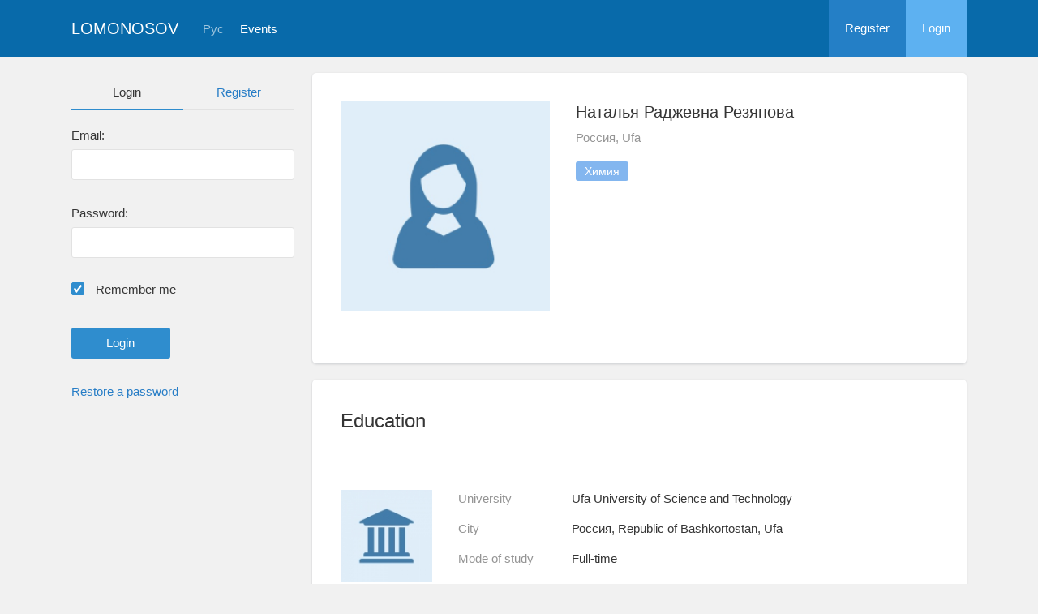

--- FILE ---
content_type: text/html; charset=UTF-8
request_url: https://conf.msu.ru/eng/user/profile/3371
body_size: 13558
content:
<!DOCTYPE html>
<html lang="en" class="l-html">
<head>
                <script type="text/javascript" >
        (function(m,e,t,r,i,k,a){m[i]=m[i]||function(){(m[i].a=m[i].a||[]).push(arguments)};
            m[i].l=1*new Date();
            for (var j = 0; j < document.scripts.length; j++) {if (document.scripts[j].src === r) { return; }}
            k=e.createElement(t),a=e.getElementsByTagName(t)[0],k.async=1,k.src=r,a.parentNode.insertBefore(k,a)})
        (window, document, "script", "https://mc.yandex.ru/metrika/tag.js", "ym");

        ym(283554, "init", {
            clickmap:true,
            trackLinks:true,
            accurateTrackBounce:true,
            trackHash:true
        });
    </script>

    <script async src="https://www.googletagmanager.com/gtag/js?id=G-KZ960V47L7"></script>
    <script>
        window.dataLayer = window.dataLayer || [];
        function gtag(){dataLayer.push(arguments);}
        gtag('js', new Date());

        gtag('config', 'G-KZ960V47L7');
    </script>
                <meta charset="utf-8">
        <meta http-equiv="X-UA-Compatible" content="IE=edge">
        <meta name="viewport" content="width=device-width, initial-scale=1">
        <meta name="description" content="Наталья Раджевна Резяпова">    <meta name="theme-color" content="#086aaa">
    <meta name="msapplication-navbutton-color" content="#086aaa">
    <meta name="apple-mobile-web-app-status-bar-style" content="#086aaa">

    <title>
                    Наталья Раджевна Резяпова
     -
                    Lomonosov Moscow State University
            </title>

    <link rel="apple-touch-icon" href="/static/aapl/AppIcon60x60.png">
    <link rel="apple-touch-icon" sizes="76x76" href="/static/aapl/AppIcon76x76.png">
    <link rel="apple-touch-icon" sizes="120x120" href="/static/aapl/AppIcon60x60@2x.png">
    <link rel="apple-touch-icon" sizes="152x152" href="/static/aapl/AppIcon76x76@2x.png">
            <link rel="stylesheet" href="/layout/layout3/css/responsive.css" />
    
            <script type="text/javascript" src="/build/main_layout_head-a359063564.js"></script>
        <script src="/js/routing?callback=fos.Router.setData"></script>
        <script type="text/javascript">
            var svgIconsFilePath = '/layout/layout3/img/svg.html';
            var currentLocale = 'eng';
        </script>
    
            <link rel="icon" href="/blank/favicon.ico" type="image/x-icon">
        <link rel="shortcut icon" href="/blank/favicon.ico" type="image/x-icon">
    </head>
    <body>
    <!-- l-page-->
    <div class="l-page">
        <header class="header">
    <div class="container container--nogutter">
                                        
        <div class="main-menu">
            <div class="menu__cover"></div>
            <a class="menu-trigger" href="/eng/">
                <svg>
                    <use xlink:href="#menu"></use>
                </svg>
                <span>Lomonosov</span>
            </a>
            <div class="menu__content">
                <ul class="menu__list">
                                            <li class="menu__item"><a href="/eng/">Home</a></li>
                                                                <li class="menu__item">
                            <a href="/eng/event/search">
                                                                    Events
                                                            </a>
                        </li>
                                    </ul>
                                    <ul class="menu__list">
                        <li class="menu__item"><a href="/eng/register/">Register</a></li>
                        <li class="menu__item"><a href="/eng/login">Login</a></li>
                    </ul>
                
                                                                                
                                                                                                                                    
                                                    <ul class="menu__list menu__list--lang">
                            <li class="menu__item"><a href="/rus/user/profile/3371">Рус</a></li>
                                                                                                                        </ul>
                            </div>
        </div>

        <a class="logo" href="/eng/">Lomonosov</a>

                                                
                                                            
                                    <a class="header__language" href="/rus/user/profile/3371">Рус</a>
                                    
                    <a class="header__calendar" href="/eng/event/search">
                                    Events
                            </a>
        
                    <div class="user-block nolog_user-block">
                <div class="user-block__item">
                    <a class="user-block__link" href="/eng/register/">Register</a>
                </div>
                <div class="user-block__item">
                    <a class="user-block__link user-block__link--login" href="/eng/login">Login</a>
                </div>
            </div>
            </div>
</header>

        <!-- content-->
        <main>
                                                <div class="profile">
        <div class="container container--nogutter">
                            <div class="profile__menu">
                                            <div class="profile-auth__form">
        
    <ul class="nav nav-tabs nav-tabs--blue nav-tabs--reginprofile">
        <li class="active"><a>Login</a></li>
        <li><a href="/eng/register/">Register</a></li>
    </ul>
    <form action="/login_check" method="post">
        <input type="hidden" name="_csrf_token" value="Z-wMqnky8_ikHlN2vhDadeofOYNCI2KIJ3d2b4WLLSc" />
        <div class="form-group">
            <label class="form__label" for="email">Email:</label>
            <input type="text" id="username" name="_username" value="" required="required" tabindex="1">
        </div>
        <div class="form-group">
            <label class="form__label" for="password">Password:</label>
            <input type="password" id="password" name="_password" required="required" tabindex="2">
        </div>
        <div class="form-group">
            <label class="form__custom-control form__label" for="remember_me">
                <input id="remember_me" type="checkbox" name="_remember_me" value="on" checked="checked">
                <svg class="svg-control__checkbox">
                    <use xmlns:xlink="http://www.w3.org/1999/xlink" xlink:href="#checked"></use>
                </svg><span>Remember me</span>
            </label>
        </div>
        <div class="form-group row">
            <div class="col-xs-12 col-sm-6 col-lg-6">
                <input class="btn btn-primary btn-wide" type="submit" value="Login" />
            </div>
        </div>
        <div class="form-group"><a href="/eng/resetting/request">Restore a password</a></div>
    </form>
</div>

                                    </div>
            
                <div class="profile__content">
        
                    <article class="block">
                <div class="block__wrapper">
                    <div class="profile__content-main">
                        <div class="profile__left">
                                    <div class="profile__avatar">
        <img src="https://conf.msu.ru/media/cache/user_photo/blank/user_photo_w.jpg" alt="Наталья Раджевна Резяпова" />
    </div>

                                                    </div>
                        <div class="profile__right">
                            <div class="profile__header">
                                    <h2 class="profile__title">
        Наталья Раджевна Резяпова
                    </h2>

                <p class="profile__place">Россия, Ufa</p>
    
            <div class="tag-list margin-top--20 tag-list--md">
                                <span class="tag">Химия</span>
    
        </div>
    
    
                            </div>
                                                    </div>
                    </div>
                                                        </div>
            </article>

                            
                        <article class="block">
            <div class="block__wrapper">
                <div class="block__header">
                    <h2 class="block__title">Education</h2>
                </div>
                                    <div class="block__content block__content--bordered">
                                                <div class="profile__edu-avatar"><img src="https://conf.msu.ru/media/cache/organization_logo_widen_120/blank/organization_hs.jpg" alt="Ufa University of Science and Technology"></div>
                        <div class="profile__edu-content">
                                        <div class="profile__edu-row">
            <div class="profile__edu-th">University</div>
            <div class="profile__edu-td">Ufa University of Science and Technology</div>
        </div>
    
                            <div class="profile__edu-row">
                                <div class="profile__edu-th">City</div>
                                <div class="profile__edu-td">Россия, Republic of Bashkortostan, Ufa</div>
                            </div>
                                                            <div class="profile__edu-row">
                                    <div class="profile__edu-th">Mode of study</div>
                                    <div class="profile__edu-td">Full-time</div>
                                </div>
                                                                                        <div class="profile__edu-row">
                                    <div class="profile__edu-th">Status</div>
                                    <div class="profile__edu-td">Student (master)</div>
                                </div>
                                                                                        <div class="profile__edu-row">
                                    <div class="profile__edu-th">Graduation year</div>
                                    <div class="profile__edu-td">2009</div>
                                </div>
                                                    </div>
                    </div>
                
                            </div>
        </article>
    
            
                            <article class="block block--xs">
                    <div class="block__wrapper">
                        <h2 class="block__title block__title--xs">Interests</h2>
                        <div class="block__content">
                            <div class="tag-list tag-list--xs">
                                                    <span class="tag">Химия</span>
    
                            </div>
                        </div>
                    </div>
                </article>
                        </div>
        </div>
    </div>
    <div class="profile-modal modal fade" id="profileModal" tabindex="-1">
        <div class="modal-dialog profile-modal__dialog">
            <div class="modal-content profile-modal__content"><img class="profile-modal__img" src="">
                <button class="profile-modal__close" type="button" data-dismiss="modal" aria-label="Close">
                    <svg><use xlink:href="#cross-banner"></use></svg>
                </button>
            </div>
        </div>
    </div>
                                    </main>
        <!-- End content-->
    </div>
    <!-- End l-page-->

    <footer class="footer-v2">
                        <div class="footer-v2__links">
                <a href="/eng/promo">About the project</a>
                <a href="/eng/policy">Confidentiality</a>
                <a href="/rus/doc/current/" target="_blank">Help</a>
                <a href="/eng/feedback/">Feedback</a>
            </div>
            <p class="footer-v2__text"></p>
                            <p class="footer-v2__text">Lomonosov Moscow State University</p>
                                        <p class="footer-v2__text">Leninskie Gory, Moscow, 119991, Russian Federation</p>
                                    </footer>

    <!-- End l-page-->
                    <script type="text/javascript" src="/build/main_layout-3bc758916f.js"></script>
        <script type="text/javascript">
            /* global vars */
            var sciApp = angular.module('sciApp', ['ngSanitize', 'sci.treeChoice', 'sci.location']);
            sciApp.filter('unsafe', function($sce) {
                return function(val) {
                    return $sce.trustAsHtml(val);
                };
            });
        </script>
    
    <script type="text/javascript">
        function modalProfile(){
            if ($('#profileModal')) {
                $('#profileModal').on('show.bs.modal', function (e) {
                    if ($(window).width() > 768) {
                        return e.preventDefault();
                    } else {
                        $('.profile-modal__img').attr("src", $('.profile__avatar').data('src'));
                    }
                });
            }
        }

        modalProfile();
    </script>

    <script type="text/javascript" src="/build/user_profile_contact_switcher-fe754f451b.js"></script>
    </body>
</html>

--- FILE ---
content_type: application/javascript
request_url: https://conf.msu.ru/js/routing?callback=fos.Router.setData
body_size: 29528
content:
/**/fos.Router.setData({"base_url":"","routes":{"internal_api_main_location_search_get":{"tokens":[["text","\/main\/location\/search"],["variable","\/","rus|eng|ukr","_locale"],["text","\/internal-api\/v1"]],"defaults":{"_locale":"rus"},"requirements":{"_locale":"rus|eng|ukr"},"hosttokens":[],"methods":["GET"],"schemes":[]},"test_question_timeout":{"tokens":[["text","\/question-timeout"],["variable","\/","\\d+","userQuestion"],["text","\/test"],["variable","\/","rus|eng|ukr","_locale"]],"defaults":{"_locale":"rus"},"requirements":{"userQuestion":"\\d+","_locale":"rus|eng|ukr"},"hosttokens":[],"methods":[],"schemes":[]},"backend_test_anonymous_check_question_mark":{"tokens":[["text","\/mark"],["variable","\/","[^\/]++","testUserQuestionExaminerMark"],["text","\/backend\/test\/anonymous-check"],["variable","\/","rus|eng|ukr","_locale"]],"defaults":{"_locale":"rus"},"requirements":{"_locale":"rus|eng|ukr"},"hosttokens":[],"methods":["POST"],"schemes":[]},"backend_test_anonymous_recheck_question_mark":{"tokens":[["text","\/mark"],["variable","\/","[^\/]++","testUserQuestionCheckerMark"],["text","\/backend\/test\/anonymous-recheck"],["variable","\/","rus|eng|ukr","_locale"]],"defaults":{"_locale":"rus"},"requirements":{"_locale":"rus|eng|ukr"},"hosttokens":[],"methods":["POST"],"schemes":[]},"backend_test_anonymous_recheck_confirm_previous_mark":{"tokens":[["text","\/mark"],["variable","\/","[^\/]++","testUserQuestionCheckerMark"],["text","\/backend\/test\/anonymous-recheck"],["variable","\/","rus|eng|ukr","_locale"]],"defaults":{"_locale":"rus"},"requirements":{"_locale":"rus|eng|ukr"},"hosttokens":[],"methods":[],"schemes":[]},"backend_test_check_xls_export":{"tokens":[["text","\/xls-export"],["variable","\/","\\d+","test"],["text","\/backend\/test\/check"],["variable","\/","rus|eng|ukr","_locale"]],"defaults":{"_locale":"rus"},"requirements":{"test":"\\d+","_locale":"rus|eng|ukr"},"hosttokens":[],"methods":[],"schemes":[]},"backend_test_check_mark":{"tokens":[["text","\/mark"],["variable","\/","\\d+","answer"],["text","\/backend\/test\/check"],["variable","\/","rus|eng|ukr","_locale"]],"defaults":{"_locale":"rus"},"requirements":{"answer":"\\d+","_locale":"rus|eng|ukr"},"hosttokens":[],"methods":[],"schemes":[]},"backend_test_question_preview":{"tokens":[["text","\/backend\/preview"],["variable","\/","rus|eng|ukr","_locale"]],"defaults":{"_locale":"rus"},"requirements":{"_locale":"rus|eng|ukr"},"hosttokens":[],"methods":["POST"],"schemes":[]},"backend_event_calendar_announce_bucket_do_announce":{"tokens":[["text","\/event-calendar-announce-bucket\/do-announce"],["variable","\/","\\d+","id"],["text","\/backend\/event-announce"],["variable","\/","rus|eng|ukr","_locale"]],"defaults":{"_locale":"rus"},"requirements":{"id":"\\d+","_locale":"rus|eng|ukr"},"hosttokens":[],"methods":[],"schemes":[]},"backend_event_calendar_announce_bucket":{"tokens":[["text","\/bucket"],["variable","\/","\\d+","id"],["text","\/backend\/event-announce"],["variable","\/","rus|eng|ukr","_locale"]],"defaults":{"_locale":"rus"},"requirements":{"id":"\\d+","_locale":"rus|eng|ukr"},"hosttokens":[],"methods":[],"schemes":[]},"backend_event_calendar_announce_bucket_refresh":{"tokens":[["text","\/refresh"],["variable","\/","\\d+","id"],["text","\/backend\/event-announce"],["variable","\/","rus|eng|ukr","_locale"]],"defaults":{"_locale":"rus"},"requirements":{"id":"\\d+","_locale":"rus|eng|ukr"},"hosttokens":[],"methods":[],"schemes":[]},"backend_event_to_event_calendar_announce_bucket_remove":{"tokens":[["text","\/announce-bucket\/remove"],["variable","\/","\\d+","eventCalendarAnnounceBucket"],["text","\/event-calendar"],["variable","\/","\\d+","event"],["text","\/backend\/event-announce"],["variable","\/","rus|eng|ukr","_locale"]],"defaults":{"_locale":"rus"},"requirements":{"event":"\\d+","eventCalendarAnnounceBucket":"\\d+","_locale":"rus|eng|ukr"},"hosttokens":[],"methods":[],"schemes":[]},"backend_event_calendar_events_list":{"tokens":[["text","\/events-list"],["variable","\/","\\d+","id"],["text","\/backend\/event\/calendar"],["variable","\/","rus|eng|ukr","_locale"]],"defaults":{"_locale":"rus"},"requirements":{"id":"\\d+","_locale":"rus|eng|ukr"},"hosttokens":[],"methods":[],"schemes":[]},"backend_event_list_all":{"tokens":[["text","\/backend\/event\/list-all"],["variable","\/","rus|eng|ukr","_locale"]],"defaults":{"_locale":"rus"},"requirements":{"_locale":"rus|eng|ukr"},"hosttokens":[],"methods":[],"schemes":[]},"backend_event_request_status_notifications_toggle":{"tokens":[["text","\/notifications\/toggle"],["variable","\/","\\d+","status"],["text","\/backend\/event\/status"],["variable","\/","rus|eng|ukr","_locale"]],"defaults":{"_locale":"rus"},"requirements":{"status":"\\d+","_locale":"rus|eng|ukr"},"hosttokens":[],"methods":[],"schemes":[]},"backend_event_request_form_change_check_in_status":{"tokens":[["text","\/form\/change-check-in-status"],["variable","\/","\\d+","eventRequest"],["text","\/backend\/event\/request\/check-in"],["variable","\/","rus|eng|ukr","_locale"]],"defaults":{"_locale":"rus"},"requirements":{"eventRequest":"\\d+","_locale":"rus|eng|ukr"},"hosttokens":[],"methods":[],"schemes":[]},"backend_event_request_list":{"tokens":[["text","\/list"],["variable","\/","\\d+","id"],["text","\/backend\/event\/request"],["variable","\/","rus|eng|ukr","_locale"]],"defaults":{"_locale":"rus"},"requirements":{"id":"\\d+","_locale":"rus|eng|ukr"},"hosttokens":[],"methods":[],"schemes":[]},"backend_event_request_form_change_status":{"tokens":[["text","\/form\/change-status"],["variable","\/","\\d+","id"],["text","\/backend\/event\/request"],["variable","\/","rus|eng|ukr","_locale"]],"defaults":{"_locale":"rus"},"requirements":{"id":"\\d+","_locale":"rus|eng|ukr"},"hosttokens":[],"methods":[],"schemes":[]},"backend_event_request_change_status_batch":{"tokens":[["text","\/change-status-batch"],["variable","\/","\\d+","status"],["text","\/request"],["variable","\/","\\d+","event"],["text","\/backend\/event\/request"],["variable","\/","rus|eng|ukr","_locale"]],"defaults":{"_locale":"rus"},"requirements":{"event":"\\d+","status":"\\d+","_locale":"rus|eng|ukr"},"hosttokens":[],"methods":[],"schemes":[]},"backend_event_request_xls_list":{"tokens":[["text","\/xls-list"],["variable","\/","\\d+","id"],["text","\/backend\/event\/request"],["variable","\/","rus|eng|ukr","_locale"]],"defaults":{"_locale":"rus"},"requirements":{"id":"\\d+","_locale":"rus|eng|ukr"},"hosttokens":[],"methods":[],"schemes":[]},"backend_event_request_build_archive":{"tokens":[["text","\/build\/archive"],["variable","\/","\\d+","id"],["text","\/backend\/event\/request"],["variable","\/","rus|eng|ukr","_locale"]],"defaults":{"_locale":"rus"},"requirements":{"id":"\\d+","_locale":"rus|eng|ukr"},"hosttokens":[],"methods":[],"schemes":[]},"backend_event_request_field_onfly_form":{"tokens":[["text","\/get-form"],["variable","\/","\\d+","field"],["text","\/field"],["variable","\/","\\d+","eventRequest"],["text","\/backend\/event\/request"],["variable","\/","rus|eng|ukr","_locale"]],"defaults":{"_locale":"rus"},"requirements":{"eventRequest":"\\d+","field":"\\d+","_locale":"rus|eng|ukr"},"hosttokens":[],"methods":[],"schemes":[]},"backend_event_request_operator_attach_on_fly_form":{"tokens":[["text","\/operator\/attach\/get-form"],["variable","\/","\\d+","eventRequest"],["text","\/backend\/event\/request"],["variable","\/","rus|eng|ukr","_locale"]],"defaults":{"_locale":"rus"},"requirements":{"eventRequest":"\\d+","_locale":"rus|eng|ukr"},"hosttokens":[],"methods":[],"schemes":[]},"backend_event_request_update_cache":{"tokens":[["text","\/update-cache"],["variable","\/","\\d+","eventRequest"],["text","\/backend\/event\/request"],["variable","\/","rus|eng|ukr","_locale"]],"defaults":{"_locale":"rus"},"requirements":{"eventRequest":"\\d+","_locale":"rus|eng|ukr"},"hosttokens":[],"methods":[],"schemes":[]},"backend_event_request_sandbox_form":{"tokens":[["text","\/sandbox-form"],["variable","\/","\\d+","id"],["text","\/backend\/event\/request"],["variable","\/","rus|eng|ukr","_locale"]],"defaults":{"_locale":"rus"},"requirements":{"id":"\\d+","_locale":"rus|eng|ukr"},"hosttokens":[],"methods":[],"schemes":[]},"backend_event_schedule_group_add_item":{"tokens":[["text","\/item\/add"],["variable","\/","\\d+","eventScheduleItem"],["text","\/group"],["variable","\/","\\d+","eventScheduleGroup"],["text","\/backend\/event-schedule\/v2"],["variable","\/","rus|eng|ukr","_locale"]],"defaults":{"_locale":"rus"},"requirements":{"eventScheduleGroup":"\\d+","eventScheduleItem":"\\d+","_locale":"rus|eng|ukr"},"hosttokens":[],"methods":[],"schemes":[]},"backend_event_schedule_group_remove_item":{"tokens":[["text","\/item\/remove"],["variable","\/","\\d+","eventScheduleItem"],["text","\/group"],["variable","\/","\\d+","eventScheduleGroup"],["text","\/backend\/event-schedule\/v2"],["variable","\/","rus|eng|ukr","_locale"]],"defaults":{"_locale":"rus"},"requirements":{"eventScheduleGroup":"\\d+","eventScheduleItem":"\\d+","_locale":"rus|eng|ukr"},"hosttokens":[],"methods":[],"schemes":[]},"backend_event_schedule_add_users_batch":{"tokens":[["text","\/item\/users\/add\/batch"],["variable","\/","\\d+","eventScheduleItem"],["text","\/backend\/event-schedule"],["variable","\/","rus|eng|ukr","_locale"]],"defaults":{"_locale":"rus"},"requirements":{"eventScheduleItem":"\\d+","_locale":"rus|eng|ukr"},"hosttokens":[],"methods":["POST"],"schemes":[]},"backend_event_schedule_add_users_batch_everyone":{"tokens":[["text","\/item\/users\/add\/batch-everyone"],["variable","\/","\\d+","eventScheduleItem"],["text","\/backend\/event-schedule"],["variable","\/","rus|eng|ukr","_locale"]],"defaults":{"_locale":"rus"},"requirements":{"eventScheduleItem":"\\d+","_locale":"rus|eng|ukr"},"hosttokens":[],"methods":[],"schemes":[]},"backend_other_feedback_send_to_email":{"tokens":[["variable","\/","\\d+","feedback"],["text","\/backend\/other\/feedback\/send-email"],["variable","\/","rus|eng|ukr","_locale"]],"defaults":{"_locale":"rus"},"requirements":{"feedback":"\\d+","_locale":"rus|eng|ukr"},"hosttokens":[],"methods":[],"schemes":[]},"backend_other_feedback_mark_done":{"tokens":[["variable","\/","\\d+","feedback"],["text","\/backend\/other\/feedback\/mark-done"],["variable","\/","rus|eng|ukr","_locale"]],"defaults":{"_locale":"rus"},"requirements":{"feedback":"\\d+","_locale":"rus|eng|ukr"},"hosttokens":[],"methods":[],"schemes":[]},"backend_other_feedback_hide":{"tokens":[["variable","\/","\\d+","feedback"],["text","\/backend\/other\/feedback\/hide"],["variable","\/","rus|eng|ukr","_locale"]],"defaults":{"_locale":"rus"},"requirements":{"feedback":"\\d+","_locale":"rus|eng|ukr"},"hosttokens":[],"methods":[],"schemes":[]},"backend_other_feedback_contact_organizer":{"tokens":[["variable","\/","\\d+","feedback"],["text","\/backend\/other\/feedback\/contact-organizer"],["variable","\/","rus|eng|ukr","_locale"]],"defaults":{"_locale":"rus"},"requirements":{"feedback":"\\d+","_locale":"rus|eng|ukr"},"hosttokens":[],"methods":[],"schemes":[]},"backend_other_feedback_soft_delete_user":{"tokens":[["variable","\/","\\d+","feedback"],["text","\/backend\/other\/feedback\/soft-delete-user"],["variable","\/","rus|eng|ukr","_locale"]],"defaults":{"_locale":"rus"},"requirements":{"feedback":"\\d+","_locale":"rus|eng|ukr"},"hosttokens":[],"methods":[],"schemes":[]},"backend_service_organization_backlog_approve":{"tokens":[["text","\/approve"],["variable","\/","\\d+","id"],["text","\/backend\/service\/organization\/backlog"],["variable","\/","rus|eng|ukr","_locale"]],"defaults":{"_locale":"rus"},"requirements":{"id":"\\d+","_locale":"rus|eng|ukr"},"hosttokens":[],"methods":[],"schemes":[]},"backend_service_organization_backlog_reject":{"tokens":[["text","\/reject"],["variable","\/","\\d+","id"],["text","\/backend\/service\/organization\/backlog"],["variable","\/","rus|eng|ukr","_locale"]],"defaults":{"_locale":"rus"},"requirements":{"id":"\\d+","_locale":"rus|eng|ukr"},"hosttokens":[],"methods":[],"schemes":[]},"event_calendar_preview":{"tokens":[["text","\/preview"],["variable","\/","\\d+","id"],["text","\/event-calendar"],["variable","\/","rus|eng|ukr","_locale"]],"defaults":{"_locale":"rus"},"requirements":{"id":"\\d+","_locale":"rus|eng|ukr"},"hosttokens":[],"methods":[],"schemes":[]},"event_calendar_anonymous_preview":{"tokens":[["text","\/anonymous\/preview"],["variable","\/","\\d+","id"],["text","\/event-calendar"],["variable","\/","rus|eng|ukr","_locale"]],"defaults":{"_locale":"rus"},"requirements":{"id":"\\d+","_locale":"rus|eng|ukr"},"hosttokens":[],"methods":[],"schemes":[]},"event_calendar_relevant_events":{"tokens":[["variable","\/","all|new|hidden","type"],["text","\/relevant-events"],["variable","\/","\\d+","id"],["text","\/event-calendar"],["variable","\/","rus|eng|ukr","_locale"]],"defaults":{"_locale":"rus"},"requirements":{"id":"\\d+","type":"all|new|hidden","_locale":"rus|eng|ukr"},"hosttokens":[],"methods":[],"schemes":[]},"event_calendar_relevant_event_hide":{"tokens":[["text","\/hide"],["variable","\/","[^\/]++","event"],["text","\/relevant-event"],["variable","\/","[^\/]++","eventCalendar"],["text","\/event-calendar"],["variable","\/","rus|eng|ukr","_locale"]],"defaults":{"_locale":"rus"},"requirements":{"_locale":"rus|eng|ukr"},"hosttokens":[],"methods":[],"schemes":[]},"event_calendar_queue":{"tokens":[["text","\/list"],["variable","\/","\\d+","id"],["text","\/event-calendar\/buffer"],["variable","\/","rus|eng|ukr","_locale"]],"defaults":{"_locale":"rus"},"requirements":{"id":"\\d+","_locale":"rus|eng|ukr"},"hosttokens":[],"methods":[],"schemes":[]},"event_calendar_queue_history_by_type":{"tokens":[["text","\/list"],["variable","\/","approved|rejected","type"],["text","\/history"],["variable","\/","\\d+","id"],["text","\/event-calendar\/buffer"],["variable","\/","rus|eng|ukr","_locale"]],"defaults":{"_locale":"rus"},"requirements":{"id":"\\d+","type":"approved|rejected","_locale":"rus|eng|ukr"},"hosttokens":[],"methods":[],"schemes":[]},"event_calendar_event_remove":{"tokens":[["text","\/remove"],["variable","\/","\\d+","event"],["text","\/event"],["variable","\/","\\d+","eventCalendar"],["text","\/event-calendar"],["variable","\/","rus|eng|ukr","_locale"]],"defaults":{"_locale":"rus"},"requirements":{"eventCalendar":"\\d+","event":"\\d+","_locale":"rus|eng|ukr"},"hosttokens":[],"methods":[],"schemes":[]},"event_calendar_event_change_calendar_presence":{"tokens":[["text","\/event-change-calendar-presence"],["variable","\/","\\d+","id"],["text","\/event-calendar"],["variable","\/","rus|eng|ukr","_locale"]],"defaults":{"_locale":"rus"},"requirements":{"id":"\\d+","_locale":"rus|eng|ukr"},"hosttokens":[],"methods":[],"schemes":[]},"event_calendar_filter":{"tokens":[["text","\/filter"],["variable","\/","\\d+","id"],["text","\/event-calendar"],["variable","\/","rus|eng|ukr","_locale"]],"defaults":{"_locale":"rus"},"requirements":{"id":"\\d+","_locale":"rus|eng|ukr"},"hosttokens":[],"methods":[],"schemes":[]},"event_schedule_group_item":{"tokens":[["text","\/group-item"],["variable","\/","\\d+","eventScheduleItemGroup"],["text","\/event\/schedule"],["variable","\/","rus|eng|ukr","_locale"]],"defaults":{"_locale":"rus"},"requirements":{"eventScheduleItemGroup":"\\d+","_locale":"rus|eng|ukr"},"hosttokens":[],"methods":[],"schemes":[]},"event_schedule_group_item_more_participants":{"tokens":[["text","\/group-item\/more-participants"],["variable","\/","\\d+","eventScheduleItemGroup"],["text","\/event\/schedule"],["variable","\/","rus|eng|ukr","_locale"]],"defaults":{"_locale":"rus"},"requirements":{"eventScheduleItemGroup":"\\d+","_locale":"rus|eng|ukr"},"hosttokens":[],"methods":[],"schemes":[]},"event_list":{"tokens":[["text","\/events.html"],["variable","\/","rus|eng|ukr","_locale"]],"defaults":{"_locale":"rus"},"requirements":{"_locale":"rus|eng|ukr"},"hosttokens":[],"methods":[],"schemes":[]},"event_search":{"tokens":[["text","\/event\/search"],["variable","\/","rus|eng|ukr","_locale"]],"defaults":{"_locale":"rus"},"requirements":{"_locale":"rus|eng|ukr"},"hosttokens":[],"methods":[],"schemes":[]},"event_request_check_in_selector":{"tokens":[["text","\/quick\/check-in"],["variable","\/","\\d+","id"],["text","\/event\/request"],["variable","\/","rus|eng|ukr","_locale"]],"defaults":{"_locale":"rus"},"requirements":{"id":"\\d+","_locale":"rus|eng|ukr"},"hosttokens":[],"methods":[],"schemes":[]},"event_request_empty_check_in_types":{"tokens":[["text","\/empty-check-in-types"],["variable","\/","\\d+","id"],["text","\/event\/request"],["variable","\/","rus|eng|ukr","_locale"]],"defaults":{"_locale":"rus"},"requirements":{"id":"\\d+","_locale":"rus|eng|ukr"},"hosttokens":[],"methods":[],"schemes":[]},"event_request_check_in":{"tokens":[["text","\/check-in"],["variable","\/","\\d+","id"],["text","\/event\/request"],["variable","\/","rus|eng|ukr","_locale"]],"defaults":{"_locale":"rus"},"requirements":{"id":"\\d+","_locale":"rus|eng|ukr"},"hosttokens":[],"methods":[],"schemes":[]},"event_request_check_in_quick":{"tokens":[["variable","\/","\\d+","type_id"],["text","\/quick\/check-in"],["variable","\/","\\d+","event_id"],["text","\/event\/request"],["variable","\/","rus|eng|ukr","_locale"]],"defaults":{"_locale":"rus"},"requirements":{"event_id":"\\d+","type_id":"\\d+","_locale":"rus|eng|ukr"},"hosttokens":[],"methods":[],"schemes":[]},"event_request_check_in_quick_ajax":{"tokens":[["variable","\/","\\d+","type_id"],["text","\/quick\/ajax\/check-in"],["variable","\/","\\d+","request_id"],["text","\/event\/request"],["variable","\/","rus|eng|ukr","_locale"]],"defaults":{"_locale":"rus"},"requirements":{"request_id":"\\d+","type_id":"\\d+","_locale":"rus|eng|ukr"},"hosttokens":[],"methods":[],"schemes":[]},"event_request_check_out_quick_ajax":{"tokens":[["variable","\/","\\d+","type_id"],["text","\/quick\/ajax\/check-out"],["variable","\/","\\d+","request_id"],["text","\/event\/request"],["variable","\/","rus|eng|ukr","_locale"]],"defaults":{"_locale":"rus"},"requirements":{"request_id":"\\d+","type_id":"\\d+","_locale":"rus|eng|ukr"},"hosttokens":[],"methods":[],"schemes":[]},"event_request_form":{"tokens":[["text","\/form"],["variable","\/","\\d+","event"],["text","\/event\/request"],["variable","\/","rus|eng|ukr","_locale"]],"defaults":{"_locale":"rus"},"requirements":{"event":"\\d+","_locale":"rus|eng|ukr"},"hosttokens":[],"methods":[],"schemes":[]},"event_request_change_context":{"tokens":[["text","\/change-context"],["variable","\/","[^\/]++","eventRequest"],["text","\/event\/request"],["variable","\/","rus|eng|ukr","_locale"]],"defaults":{"_locale":"rus"},"requirements":{"id":"\\d+","_locale":"rus|eng|ukr"},"hosttokens":[],"methods":[],"schemes":[]},"event_request_remove":{"tokens":[["text","\/remove"],["variable","\/","\\d+","id"],["text","\/event\/request"],["variable","\/","rus|eng|ukr","_locale"]],"defaults":{"_locale":"rus"},"requirements":{"id":"\\d+","_locale":"rus|eng|ukr"},"hosttokens":[],"methods":[],"schemes":[]},"event_request_report_check":{"tokens":[["text","\/report\/check"],["variable","\/","\\d+","report"],["text","\/event\/request"],["variable","\/","rus|eng|ukr","_locale"]],"defaults":{"_locale":"rus"},"requirements":{"report":"\\d+","_locale":"rus|eng|ukr"},"hosttokens":[],"methods":[],"schemes":[]},"event_user_unsubscribed_toggle":{"tokens":[["variable","\/","[^\/]++","templateId"],["variable","\/","\\d+","targetUser"],["text","\/user"],["variable","\/","\\d+","event"],["text","\/event\/user\/unsubscribed\/toggle\/event"],["variable","\/","rus|eng|ukr","_locale"]],"defaults":{"_locale":"rus"},"requirements":{"event":"\\d+","targetUser":"\\d+","_locale":"rus|eng|ukr"},"hosttokens":[],"methods":[],"schemes":[]},"event_user_unsubscribed_toggle_self":{"tokens":[["variable","\/","\\d+","targetUser"],["text","\/user"],["variable","\/","\\d+","event"],["text","\/event\/user\/unsubscribed\/toggle-self\/event"],["variable","\/","rus|eng|ukr","_locale"]],"defaults":{"_locale":"rus"},"requirements":{"event":"\\d+","targetUser":"\\d+","_locale":"rus|eng|ukr"},"hosttokens":[],"methods":[],"schemes":[]},"mail_bucket_settings_items_list":{"tokens":[["text","\/list"],["variable","\/","\\d+","id"],["text","\/mail-bucket\/settings"],["variable","\/","rus|eng|ukr","_locale"]],"defaults":{"_locale":"rus"},"requirements":{"id":"\\d+","_locale":"rus|eng|ukr"},"hosttokens":[],"methods":[],"schemes":[]},"mail_bucket_settings_pdf_info":{"tokens":[["text","\/pdf-info"],["variable","\/","\\d+","id"],["text","\/mail-bucket\/settings"],["variable","\/","rus|eng|ukr","_locale"]],"defaults":{"_locale":"rus"},"requirements":{"id":"\\d+","_locale":"rus|eng|ukr"},"hosttokens":[],"methods":[],"schemes":[]},"get_mailbucket_current":{"tokens":[["text","\/api\/mailbucket\/current"],["variable","\/","rus|eng|ukr","_locale"]],"defaults":{"_locale":"rus"},"requirements":{"_locale":"rus|eng|ukr"},"hosttokens":[],"methods":["GET"],"schemes":[]},"get_mailbucket":{"tokens":[["variable","\/","[^\/]++","id"],["text","\/api\/mailbuckets"],["variable","\/","rus|eng|ukr","_locale"]],"defaults":{"_locale":"rus"},"requirements":{"_locale":"rus|eng|ukr"},"hosttokens":[],"methods":["GET"],"schemes":[]},"post_mailbuckets":{"tokens":[["text","\/api\/mailbuckets"],["variable","\/","rus|eng|ukr","_locale"]],"defaults":{"_locale":"rus"},"requirements":{"_locale":"rus|eng|ukr"},"hosttokens":[],"methods":["POST"],"schemes":[]},"post_mailbucket":{"tokens":[["variable","\/","[^\/]++","id"],["text","\/api\/mailbuckets"],["variable","\/","rus|eng|ukr","_locale"]],"defaults":{"_locale":"rus"},"requirements":{"_locale":"rus|eng|ukr"},"hosttokens":[],"methods":["POST"],"schemes":[]},"delete_mailbucket":{"tokens":[["variable","\/","[^\/]++","id"],["text","\/api\/mailbuckets"],["variable","\/","rus|eng|ukr","_locale"]],"defaults":{"_locale":"rus"},"requirements":{"_locale":"rus|eng|ukr"},"hosttokens":[],"methods":["DELETE"],"schemes":[]},"feedback_mark_done":{"tokens":[["variable","\/","[^\/]++","feedback"],["text","\/feedback\/mark-done"],["variable","\/","rus|eng|ukr","_locale"]],"defaults":{"_locale":"rus"},"requirements":{"id":"\\d+","_locale":"rus|eng|ukr"},"hosttokens":[],"methods":[],"schemes":[]},"feedback_hide":{"tokens":[["variable","\/","[^\/]++","feedback"],["text","\/feedback\/hide"],["variable","\/","rus|eng|ukr","_locale"]],"defaults":{"_locale":"rus"},"requirements":{"id":"\\d+","_locale":"rus|eng|ukr"},"hosttokens":[],"methods":[],"schemes":[]},"api_location_cities_of_country":{"tokens":[["variable","\/","\\d+","id"],["text","\/api\/location\/cities-of-country"],["variable","\/","rus|eng|ukr","_locale"]],"defaults":{"_locale":"rus"},"requirements":{"id":"\\d+","_locale":"rus|eng|ukr"},"hosttokens":[],"methods":[],"schemes":[]},"api_photo_resize_uploaded":{"tokens":[["text","\/api\/upload\/photo\/resize-uploaded"]],"defaults":[],"requirements":[],"hosttokens":[],"methods":[],"schemes":[]},"api_photo_resize_big_avatar":{"tokens":[["text","\/api\/upload\/photo\/resize-big-avatar"]],"defaults":[],"requirements":[],"hosttokens":[],"methods":[],"schemes":[]},"api_photo_resize_small_avatar":{"tokens":[["text","\/api\/upload\/photo\/resize-small-avatar"]],"defaults":[],"requirements":[],"hosttokens":[],"methods":[],"schemes":[]},"api_organization_root_search":{"tokens":[["text","\/api\/organization\/search"]],"defaults":[],"requirements":[],"hosttokens":[],"methods":["GET"],"schemes":[]},"api_organization_tree_search":{"tokens":[["text","\/api\/organization\/tree-search"]],"defaults":[],"requirements":[],"hosttokens":[],"methods":["GET"],"schemes":[]},"api_university_tree_search":{"tokens":[["text","\/api\/organization\/tree-university-search"]],"defaults":[],"requirements":[],"hosttokens":[],"methods":["GET"],"schemes":[]},"api_organization_path":{"tokens":[["text","\/api\/organization\/path"]],"defaults":[],"requirements":[],"hosttokens":[],"methods":["GET"],"schemes":[]},"api_search_object_search":{"tokens":[["text","\/api\/search\/object\/search"]],"defaults":[],"requirements":[],"hosttokens":[],"methods":["GET"],"schemes":[]},"user_contact_online_list":{"tokens":[["text","\/user\/contact\/online\/list"],["variable","\/","rus|eng|ukr","_locale"]],"defaults":{"_locale":"rus"},"requirements":{"_locale":"rus|eng|ukr"},"hosttokens":[],"methods":[],"schemes":[]},"user_contact_list":{"tokens":[["text","\/user\/contact\/list"],["variable","\/","rus|eng|ukr","_locale"]],"defaults":{"_locale":"rus"},"requirements":{"_locale":"rus|eng|ukr"},"hosttokens":[],"methods":[],"schemes":[]},"user_contact_list_for_user":{"tokens":[["variable","\/","\\d+","id"],["text","\/user\/contact\/list-for-user"],["variable","\/","rus|eng|ukr","_locale"]],"defaults":{"_locale":"rus"},"requirements":{"id":"\\d+","_locale":"rus|eng|ukr"},"hosttokens":[],"methods":[],"schemes":[]},"user_contact_contacted_me_list":{"tokens":[["text","\/user\/contact\/contacted-me-list"],["variable","\/","rus|eng|ukr","_locale"]],"defaults":{"_locale":"rus"},"requirements":{"_locale":"rus|eng|ukr"},"hosttokens":[],"methods":[],"schemes":[]},"user_event_organization_admin":{"tokens":[["text","\/user\/event\/organization\/admin"],["variable","\/","rus|eng|ukr","_locale"]],"defaults":{"_locale":"rus"},"requirements":{"_locale":"rus|eng|ukr"},"hosttokens":[],"methods":[],"schemes":[]},"user_event_organization_admin_add":{"tokens":[["variable","\/","\\d+","user_id"],["text","\/user"],["variable","\/","\\d+","event_id"],["text","\/user\/event\/organization\/admin\/add\/event"],["variable","\/","rus|eng|ukr","_locale"]],"defaults":{"_locale":"rus"},"requirements":{"event_id":"\\d+","user_id":"\\d+","_locale":"rus|eng|ukr"},"hosttokens":[],"methods":[],"schemes":[]},"user_event_organization_admin_remove":{"tokens":[["variable","\/","\\d+","user_id"],["text","\/user"],["variable","\/","\\d+","event_id"],["text","\/user\/event\/admin\/remove\/event"],["variable","\/","rus|eng|ukr","_locale"]],"defaults":{"_locale":"rus"},"requirements":{"event_id":"\\d+","user_id":"\\d+","_locale":"rus|eng|ukr"},"hosttokens":[],"methods":[],"schemes":[]},"user_organization_admin_opened_events":{"tokens":[["text","\/opened-events"],["variable","\/","\\d+","id"],["text","\/user\/organization\/admin"],["variable","\/","rus|eng|ukr","_locale"]],"defaults":{"_locale":"rus"},"requirements":{"id":"\\d+","_locale":"rus|eng|ukr"},"hosttokens":[],"methods":[],"schemes":[]},"user_search":{"tokens":[["text","\/user\/search"],["variable","\/","rus|eng|ukr","_locale"]],"defaults":{"_locale":"rus"},"requirements":{"_locale":"rus|eng|ukr"},"hosttokens":[],"methods":[],"schemes":[]},"user_exists":{"tokens":[["text","\/user\/exists"],["variable","\/","rus|eng|ukr","_locale"]],"defaults":{"_locale":"rus"},"requirements":{"_locale":"rus|eng|ukr"},"hosttokens":[],"methods":[],"schemes":[]},"user_achievement_use_for_grant":{"tokens":[["text","\/use-for-grant"],["variable","\/","true|false","isUsed"],["variable","\/","\\d+","userAchievement"],["text","\/user\/achievement"],["variable","\/","rus|eng|ukr","_locale"]],"defaults":{"_locale":"rus"},"requirements":{"userAchievement":"\\d+","isUsed":"true|false","_locale":"rus|eng|ukr"},"hosttokens":[],"methods":[],"schemes":[]},"user_background_task_is_done":{"tokens":[["text","\/is-done"],["variable","\/","[^\/]++","id"],["text","\/user\/background-task"],["variable","\/","rus|eng|ukr","_locale"]],"defaults":{"_locale":"rus"},"requirements":{"_locale":"rus|eng|ukr"},"hosttokens":[],"methods":[],"schemes":[]},"user_im_dialogs":{"tokens":[["text","\/user\/im\/dialogs"],["variable","\/","rus|eng|ukr","_locale"]],"defaults":{"_locale":"rus"},"requirements":{"_locale":"rus|eng|ukr"},"hosttokens":[],"methods":[],"schemes":[]},"user_im_dialog":{"tokens":[["variable","\/","\\d+","id"],["text","\/user\/im\/dialog"],["variable","\/","rus|eng|ukr","_locale"]],"defaults":{"_locale":"rus"},"requirements":{"id":"\\d+","_locale":"rus|eng|ukr"},"hosttokens":[],"methods":[],"schemes":[]},"user_im_dialog_history":{"tokens":[["text","\/history"],["variable","\/","\\d+","id"],["text","\/user\/im\/dialog"],["variable","\/","rus|eng|ukr","_locale"]],"defaults":{"_locale":"rus"},"requirements":{"id":"\\d+","_locale":"rus|eng|ukr"},"hosttokens":[],"methods":[],"schemes":[]},"iframe_event_request_form":{"tokens":[["text","\/form"],["variable","\/","\\d+","event"],["text","\/event\/request"],["variable","\/","rus|eng|ukr","_locale"],["text","\/iframe"]],"defaults":{"_locale":"rus"},"requirements":{"event":"\\d+","_locale":"rus|eng|ukr"},"hosttokens":[],"methods":[],"schemes":[]},"iframe_event_request_change_context":{"tokens":[["text","\/change-context"],["variable","\/","[^\/]++","eventRequest"],["text","\/event\/request"],["variable","\/","rus|eng|ukr","_locale"],["text","\/iframe"]],"defaults":{"_locale":"rus"},"requirements":{"id":"\\d+","_locale":"rus|eng|ukr"},"hosttokens":[],"methods":[],"schemes":[]},"iframe_event_request_report_check":{"tokens":[["text","\/report\/check"],["variable","\/","\\d+","report"],["text","\/event\/request"],["variable","\/","rus|eng|ukr","_locale"],["text","\/iframe"]],"defaults":{"_locale":"rus"},"requirements":{"report":"\\d+","_locale":"rus|eng|ukr"},"hosttokens":[],"methods":[],"schemes":[]},"iframe_test_question_timeout":{"tokens":[["text","\/question-timeout"],["variable","\/","\\d+","userQuestion"],["text","\/test"],["variable","\/","rus|eng|ukr","_locale"],["text","\/iframe"]],"defaults":{"_locale":"rus"},"requirements":{"userQuestion":"\\d+","_locale":"rus|eng|ukr"},"hosttokens":[],"methods":[],"schemes":[]}},"prefix":"","host":"conf.msu.ru","port":"","scheme":"https","locale":"rus"});